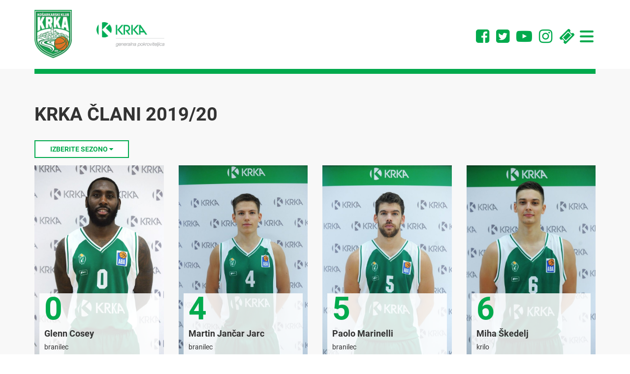

--- FILE ---
content_type: application/javascript; charset=utf-8
request_url: https://www.basketkrka.si/inc/v-2/js/koledar.js
body_size: 2634
content:
// ==================

function Koledar_Engine() {
  this.majorVersion = "0";
  this.minorVersion = "0.0.1";
  this.releaseDate = "2006-05-18";

  this.loadedFiles = new Array();

  this.monthDays = [31,28,31,30,31,30,31,31,30,31,30,31];

  this.currentYear = 0;
  this.currentMonth = 0;
}

// ==================

Koledar_Engine.prototype = {

  init : function(settings) {
/*
    this.settings = settings;

    // Get script base path
    if (!koledar.baseURL) {
      var elements = document.getElementsByTagName('script');
      for (var i=0; i<elements.length; i++) {
        if (elements[i].src && (elements[i].src.indexOf("koledar.js") != -1 || elements[i].src.indexOf("koledar_dev.js") != -1 )) {
          koledar.baseURL = elements[i].src;
          break;
        }
      }
    }

    this.loadScript(koledar.baseURL + '/langs/' + this.settings.language +  '.js');
*/
  },

  // ----------------

  loadScript : function(url) {
    var i;

    for ( i=0; i < this.loadedFiles.length; i++ ) {
      if (this.loadedFiles[i] == url)
        return;
    }

    document.write('<sc'+'ript src="' + url + '"></script>');

    this.loadedFiles[this.loadedFiles.length] = url;
  },

  // ----------------

  langSet : function(settings) {
    this.langSettings = settings;
  },

  // ----------------

  getMonthDays : function(year, month) {
    // februar?
    if ( month == 1 )
    {
      // prestopno?
      if ( (year % 4 == 0) && ((year % 100 != 0) || (year % 400 == 0)) )
        return 29;
      else
        return 28;
    }
    else
      return this.monthDays[month];
  },

  // ----------------

  getHoliday : function(year, month, day, dDay) {

		for (var i = 0; i < this.langSettings.specialDays.length; i++)
      with ( this.langSettings.specialDays[i] )
        if ( m == month && d == day ) {
					if ( e == -2 && y == year)
						return i;
					else if ( e > -2 && (y == 0 || year >= y))
						return i;
				}

    var wd = (day + dDay - 1) % 7;
    if (wd == 6) return -1; //"sob";
    if (wd == 0) return -2; //"ned";
  },

  // ----------------

  getEasterDay : function(year) {
    with (Math) {
      N = year - 1900;
      Y19 = N / 19;
      A = floor( (Y19-floor(Y19))*19 + 0.001 );
      B1 = (7*A+1)/19;
      B = floor(B1);
      M1 = (11*A+4-B)/29;
      M = floor( (M1-floor(M1))*29 + 0.001 );
      Q1 = N / 4;
      Q = floor(Q1);
      W1 = ( N + Q + 31 - M ) / 7;
      W = floor( (W1 - floor(W1))*7 + 0.001 );
      R = 25 - M - W;
      P = R;
      if ( R <= 0 ) P = 31 + R;
      N = 4;
      if ( R <=0 ) N = 3;
    }
    return ( {m:(N-1), d:P} )
  },

  // ----------------

	getYM : function() {
		return {y: this.currentYear, m: this.currentMonth};
	},

	getMonthName : function(i) {
		if ( i )
			return this.langSettings.monthNames[Math.abs(i % this.langSettings.monthNames.length)];
		else
			return this.langSettings.monthNames[this.currentMonth];
	},

  // ----------------

  dump : function(pyear, pmonth) {

    var day = new Date();
    var d_now = day.getDate();
    var m_now = day.getMonth();
    var y_now = day.getFullYear();

    var year = y_now;
    var month = m_now;
    if (pyear) { year = pyear; month = pmonth; }

    // easter related special days
    if ( this.currentYear != year ) {
      var easterDay = this.getEasterDay(year);
      for ( var i = 0; i < this.langSettings.specialDays.length; i++ )
        with ( this.langSettings.specialDays[i] )
          if ( e > -1 ) {
            var day = new Date(year, easterDay.m, easterDay.d + e);
            m = day.getMonth();
            d = day.getDate();
          }
      this.currentYear = year;
    }

    this.currentMonth = month;

    // Ta mesec se kon�a z?
    day = new Date(year, month, 1);
    var d_max = this.getMonthDays(year, month);

    // Kateri dan je 1.? dodaj zamik
    var d_day = day.getDay(); // 0-nedelja,1-pon...

    // Prej�nji mesec se kon�a z?
    day = new Date(day.getFullYear(), day.getMonth()-1, 1);
    var d_prev = this.getMonthDays(day.getFullYear(), day.getMonth());



    var str_buffer = '<div class="naziv">' 
      + '<a href="javascript:kChg(-1)"><span class="fa fa-angle-left" aria-hidden="true"></span></a>'
      + '&nbsp;&nbsp;' + this.langSettings.monthNames[month] + ' ' + year + '&nbsp;&nbsp;'
      + '<a href="javascript:kChg(+1)"><span class="fa fa-angle-right" aria-hidden="true"></span></a>'
      + '</div>'
      + "<table class=\"koledar\"><tr>\n"

    // Imena dnevov
    var n;
    for (n=0; n<7; n++)
      str_buffer += "<th>" + this.langSettings.weekdayNamesShort[ (n + this.langSettings.firstDay) % 7 ] + "</th>";

    str_buffer += "</tr><tr>\n";

    // najprej nekaj dni prej�njega meseca...
    for (n = d_prev - (7+d_day-this.langSettings.firstDay) % 7 + 1; n <= d_prev; n++)
      str_buffer += "<td class=\"drugi\">" + n + "</td>";

    // zatem dnevi teko�ega meseca...
    for (n = 1; n <= d_max; n++)
    {
			var i = this.getHoliday(year,month,n,d_day);
			if ( i == -2 )
				str_buffer += "<td class=\"ned\">";
			else if ( i == -1 )
				str_buffer += "<td class=\"sob\">";
			else if ( i >= 0 )
				str_buffer += "<td class=\"" + this.langSettings.specialDays[i].c + "\" tmedia:cal=\"" + i + "\" >";
			else
				str_buffer += "<td class=\"dan\">";

      // danes?
      if ( year == y_now && month == m_now && n == d_now )
        str_buffer += "<span class=\"danes\">" + n + "</span>";
      else
        str_buffer += n;

      // if ( dayFn ) str_buffer += dayFn(year,month,n,d_day);
      // str_buffer += "<p>Zmenek1</p><p>zmenek2</p><p><a href=#>zmenek3</a></p>";

      str_buffer += "</td>"
      if ( (n+d_day+(7-this.langSettings.firstDay)) % 7 == 0 ) str_buffer += "</tr><tr>\n";
    }

    // in �e nekaj dni naslednjega meseca...
    d_max = (8 - (d_max+d_day+(7-this.langSettings.firstDay)) % 7) % 8;
    for (n = 1; n < d_max; n++)
      str_buffer += "<td class=\"drugi\">" + n + "</td>";

    str_buffer += "</tr></table>\n";

    return str_buffer;

  },

  // ----------------

  _last_thing_set : null

}

// ==================

// Global instances
var Koledar = Koledar_Engine;
var koledar = new Koledar_Engine();

// Funkcija za koledar

function kChg(dm) {
  kAkcijaOff();

  var ym = koledar.getYM();
  var d = null;
  if (dm == 0)
    d = new Date();
  else if (dm == -1)
    d = new Date( ym.y, ym.m, -5 );
  else
    d = new Date( ym.y, ym.m, 35 );
  document.getElementById("calDiv").innerHTML = koledar.dump( d.getFullYear(), d.getMonth() );

  // attach events
  var tds = document.getElementById("calDiv").getElementsByTagName("td");
  for ( var i = 0; i < tds.length; i++ )
    if ( tds.item(i).className == "tekma" || tds.item(i).className == "prost" || tds.item(i).className == "praznik" ) {
      tds.item(i).onmouseover = kAkcijaOn;
    }

}

// event handlers

var kPopup = null;

function kAkcijaOn(e) {
  // get caller
  var targ;
  if (!e) var e = window.event;
  if (e.target) targ = e.target;
  else if (e.srcElement) targ = e.srcElement;
  if (targ.nodeType == 3) // defeat Safari bug
    targ = targ.parentNode;

  if ( targ ) {
    var i = targ.getAttribute("tmedia:cal");
    if ( i >= 0 ) {
      //var p = kGetPos( targ );
      var k = $(targ).offset();
      var l = $('#calDiv').offset();

      var d = document.getElementById("calPopup");
      d.innerHTML = koledar.langSettings.specialDays[i].o;

      if ( l.left > 100 ) {
        d.style.top = (k.top - l.top + 10) + 'px';
        d.style.left = (k.left - l.left - 200) + 'px';
      } else {
        d.style.top = (k.top - l.top + 10) + 'px';
        d.style.left = (k.left - l.left + 10) + 'px';
      }

      /*
      console.log($(targ).offset(), $('#calDiv').offset());
      //d.style.top = p.top + 'px';
      d.style.top = (k.top - l.top) + 'px';
      //d.style.left = p.left + 'px';
      d.style.left = (k.left - l.left) + 'px';
      */
      //d.style.visibility = 'visible';
      d.style.display = 'block';
      kPopup = d;
    }
  }
}

function kAkcijaOff() {
  // if ( kPopup ) kPopup.style.visibility = 'hidden';
  if ( kPopup ) {
    kPopup.style.display = 'none';
    kPopup = null;
  }
}

--- FILE ---
content_type: application/javascript; charset=utf-8
request_url: https://www.basketkrka.si/inc/v-2/js/main.js?dc=17018293-044398221154
body_size: 253
content:
requirejs(["/_inc/js/jquery/1.11/jquery.min.js"], function(util) {
  requirejs(["/inc/v-2/js/bootstrap.min.js"], function(util) {
    requirejs(["/inc/v-2/js/koledar.js"], function(util) {
      requirejs(["/inc/v-2/js/ekko-lightbox.min.js"], function(util) {
        requirejs(["/inc/v-2/js/swiper-bundle.min.js"], function(Swiper) {

          window.Swiper = Swiper;

          //requirejs(["/inc/v-2/comp/dropify/js/dropify.min.js"], function(util) {
          requirejs(["/media/objave/js/tekme.js?dc=" + window.TMD.cacheParam], function(util) {
            requirejs(["//www.instagram.com/embed.js"], function(util) {
              requirejs(["/inc/v-2/js/script.js?dc=2024"], function(util) {

                // Bootstrappin'
                while( f = window.TMD.boot.pop() ) {
                  // console.log(f);

                  f(); //f.call();

                }
              });
            });
          }); // /tekme.js
          //}); // dropify
        });
      });
    });
  });
});